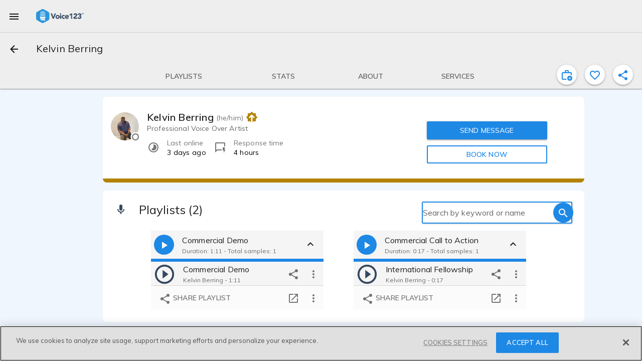

--- FILE ---
content_type: text/javascript
request_url: https://voice123.com/static/assets/ssr-voiceactor-09f127f1.js
body_size: 379
content:
import{c as t}from"./common-89704ad4.js";import{p as i}from"./profile-2ee2cabe.js";import"./vendor-33b3ea34.js";import"./blockUserDialog-e28f0d25.js";import"./vdlFlagBanner-4cfdefde.js";import"./AmplitudeMixin-28ae691b.js";import"./amplitude-8dcf72f0.js";import"./vdlContact-36d83adf.js";import"./vdlFormDialog-4b4480d9.js";import"./vdlUserInfo-1f6f7408.js";import"./getMinutesPassed-1174b7ad.js";import"./vdlFavorite-d545ed4f.js";import"./vdlCoverBar-8fe77348.js";import"./demo-d8e2ed67.js";import"./embedDialog.vue_vue_type_style_index_0_lang-c78e580f.js";import"./vdlMenuItem-f18fe714.js";import"./playerTime-c80411db.js";import"./demos-01ccda77.js";import"./logo-6bc3282a.js";import"./vdlSearchBox-0c400b01.js";import"./messages-b611de23.js";import"./routes-d192f807.js";import"./vdlVoiceProvider-2c6a5461.js";import"./stats-761af7b5.js";(function(){try{var e=typeof window<"u"?window:typeof global<"u"?global:typeof globalThis<"u"?globalThis:typeof self<"u"?self:{};e.SENTRY_RELEASE={id:"v123-client@1.5.156"}}catch{}})();try{(function(){var e=typeof window<"u"?window:typeof global<"u"?global:typeof globalThis<"u"?globalThis:typeof self<"u"?self:{},o=new e.Error().stack;o&&(e._sentryDebugIds=e._sentryDebugIds||{},e._sentryDebugIds[o]="0e7fd2ac-f371-47e5-964d-97abc01b17e9",e._sentryDebugIdIdentifier="sentry-dbid-0e7fd2ac-f371-47e5-964d-97abc01b17e9")})()}catch{}const{app:r}=t(!0);r.component("page-provider",i);
//# sourceMappingURL=ssr-voiceactor-09f127f1.js.map


--- FILE ---
content_type: text/javascript
request_url: https://voice123.com/static/assets/reviews-eee114c0.js
body_size: 1599
content:
var k=Object.defineProperty;var O=(e,t,i)=>t in e?k(e,t,{enumerable:!0,configurable:!0,writable:!0,value:i}):e[t]=i;var r=(e,t,i)=>(O(e,typeof t!="symbol"?t+"":t,i),i);import{_ as G}from"./vdlReviewDialog-7a6886cd.js";import{a2 as I,ay as B,a6 as C}from"./common-89704ad4.js";import{m as S,dp as $,aI as p,B as P,P as D,at as _,O as U,_ as V,o as a,c,b as m,b9 as j,w as l,a as R,g,d as y,t as h,h as b,aw as N,ax as W,bo as Y,j as F}from"./vendor-33b3ea34.js";import{_ as M}from"./vdlReviewCard-665e6a03.js";import"./vdlFormDialog-4b4480d9.js";import"./getMinutesPassed-1174b7ad.js";import"./vdlUserInfo-1f6f7408.js";import"./vdlRelativeDate-2ebea200.js";(function(){try{var e=typeof window<"u"?window:typeof global<"u"?global:typeof globalThis<"u"?globalThis:typeof self<"u"?self:{};e.SENTRY_RELEASE={id:"v123-client@1.5.156"}}catch{}})();try{(function(){var e=typeof window<"u"?window:typeof global<"u"?global:typeof globalThis<"u"?globalThis:typeof self<"u"?self:{},t=new e.Error().stack;t&&(e._sentryDebugIds=e._sentryDebugIds||{},e._sentryDebugIds[t]="52c39218-aab1-4e4c-afc1-453ccdbc6ad6",e._sentryDebugIdIdentifier="sentry-dbid-52c39218-aab1-4e4c-afc1-453ccdbc6ad6")})()}catch{}var q=Object.defineProperty,z=Object.getOwnPropertyDescriptor,o=(e,t,i,v)=>{for(var n=v>1?void 0:v?z(t,i):t,w=e.length-1,d;w>=0;w--)(d=e[w])&&(n=(v?d(t,i,n):d(n))||n);return v&&n&&q(t,i,n),n};let s=class extends S(I,B){constructor(){super(...arguments);r(this,"mdiStar",$);r(this,"getProvider");r(this,"getReviews");r(this,"reviewGiven");r(this,"isAllowedToReview");r(this,"listReviews");r(this,"getReviewGiven");r(this,"profileOwner")}get title(){const t=this.getReviews.stats&&this.getReviews.stats.total_rows;let i="Reviews";return t>0&&(i+=` (${this.getReviews.stats.total_rows})`),i}get getEmptyReviewState(){let t="";return Object.keys(this.activeUser).length>0&&this.activeUser.id===this.getProvider.user_id?t=this.format.message("You haven’t received any review yet. Make sure to ask clients for a review next time you contact or send them a proposal!"):t=this.format.message("The voice actor has not received any review yet. Be the first!"),t}get getReviewsAllowance(){return this.reviewGiven||this.isAllowedToReview||this.profileOwner&&!this.isAdmin()}get getReviewButtonText(){return this.reviewGiven?"EDIT YOUR REVIEW":"LEAVE A REVIEW"}get getLastReviews(){return Object.keys(this.getReviews).length?this.getReviews.data.slice(0,3):[]}viewAllReviews(){this.$router.push({name:"reviewsPage"})}async doListReviews(){this.getProvider&&this.getProvider.id&&await this.listReviews({target:"providers",target_id:this.getProvider.id,page:1}),this.activeUser&&this.activeUser.id&&this.getReviews&&this.getReviews.data&&this.getReviews.data.length>0&&this.getReviewGiven({target:"providers",target_id:this.getProvider.id,user_id:this.activeUser.id})}refreshReviews(){setTimeout(async()=>{this.doListReviews()},900)}mounted(){this.getProvider&&this.getProvider.id&&(!this.getReviews||this.getReviews.target!=="providers"||this.getReviews.target_id!==this.getProvider.id||this.getReviews.stats.current_page!==1)&&this.doListReviews()}};o([p],s.prototype,"getProvider",2);o([p],s.prototype,"getReviews",2);o([p],s.prototype,"reviewGiven",2);o([p],s.prototype,"isAllowedToReview",2);o([P],s.prototype,"listReviews",2);o([P],s.prototype,"getReviewGiven",2);o([D()],s.prototype,"profileOwner",2);o([_("activeUser"),_("getProvider")],s.prototype,"doListReviews",1);s=o([U({})],s);const H=s;const J={class:"reviews-container",id:"reviews_section"},K={key:1,class:"md-subheading"};function Q(e,t,i,v,n,w){const d=M,E=Y,u=F,T=C,A=G;return a(),c("div",J,[m(T,{title:e.title,icon:e.mdiStar},j({normal:l(()=>[R("div",null,[e.getLastReviews.length>0?(a(),g(E,{key:0},{default:l(()=>[(a(!0),c(N,null,W(e.getLastReviews,(f,L)=>(a(),g(d,{key:L,review:f,target:e.getProvider},null,8,["review","target"]))),128))]),_:1})):(a(),c("p",K,h(e.getEmptyReviewState),1))])]),_:2},[e.reviewGiven||e.isAllowedToReview||e.getLastReviews.length>0?{name:"card-actions",fn:l(()=>[R("div",null,[e.getLastReviews.length>0?(a(),g(u,{key:0,class:"md-primary",onClick:e.viewAllReviews},{default:l(()=>[y(h(e.$t("VIEW ALL")),1)]),_:1},8,["onClick"])):b("",!0),e.reviewGiven||e.isAllowedToReview?(a(),g(u,{key:1,class:"md-raised md-primary",onClick:t[0]||(t[0]=f=>e.openForm("review"))},{default:l(()=>[y(h(e.getReviewButtonText),1)]),_:1})):b("",!0)])]),key:"0"}:void 0]),1032,["title","icon"]),m(A,{ref:"review",onReviewsChanged:e.refreshReviews,provider:e.getProvider,actualReview:e.reviewGiven},null,8,["onReviewsChanged","provider","actualReview"])])}const ne=V(H,[["render",Q]]);export{ne as default};
//# sourceMappingURL=reviews-eee114c0.js.map


--- FILE ---
content_type: text/javascript
request_url: https://voice123.com/static/assets/vdlFlagBanner-4cfdefde.js
body_size: 653
content:
var g=Object.defineProperty;var h=(e,t,n)=>t in e?g(e,t,{enumerable:!0,configurable:!0,writable:!0,value:n}):e[t]=n;var r=(e,t,n)=>(h(e,typeof t!="symbol"?t+"":t,n),n);import{P as c,aI as b,O as w,V as m,_ as v,o as _,c as D,g as I,h as p,a as f,t as u,b as $,w as B,d as E,l as O,j as P}from"./vendor-33b3ea34.js";(function(){try{var e=typeof window<"u"?window:typeof global<"u"?global:typeof globalThis<"u"?globalThis:typeof self<"u"?self:{};e.SENTRY_RELEASE={id:"v123-client@1.5.156"}}catch{}})();try{(function(){var e=typeof window<"u"?window:typeof global<"u"?global:typeof globalThis<"u"?globalThis:typeof self<"u"?self:{},t=new e.Error().stack;t&&(e._sentryDebugIds=e._sentryDebugIds||{},e._sentryDebugIds[t]="ae40b368-df3e-42c6-8c65-0a946e8c2f3c",e._sentryDebugIdIdentifier="sentry-dbid-ae40b368-df3e-42c6-8c65-0a946e8c2f3c")})()}catch{}var T=Object.defineProperty,V=Object.getOwnPropertyDescriptor,d=(e,t,n,i)=>{for(var o=i>1?void 0:i?V(t,n):t,l=e.length-1,a;l>=0;l--)(a=e[l])&&(o=(i?a(t,n,o):a(o))||o);return i&&o&&T(t,n,o),o};let s=class extends m{constructor(){super(...arguments);r(this,"entity");r(this,"entity_id");r(this,"showDivider");r(this,"isLoggedIn")}flagAction(){this.$router.push({name:"flagging",params:{entity:this.entity,entity_id:this.entity_id}})}};d([c({default:""})],s.prototype,"entity",2);d([c({default:""})],s.prototype,"entity_id",2);d([c({default:!0})],s.prototype,"showDivider",2);d([b],s.prototype,"isLoggedIn",2);s=d([w({})],s);const C={key:0,class:"banner-container"},N={class:"banner-content"},L={class:"md-label"};function j(e,t,n,i,o,l){const a=O,y=P;return e.isLoggedIn?(_(),D("div",C,[e.showDivider?(_(),I(a,{key:0})):p("",!0),f("div",N,[f("span",L,u(e.$t("Is anything wrong with this {entity}?",{entity:e.entity})),1),$(y,{class:"md-primary",onClick:e.flagAction},{default:B(()=>[E(u(e.$t("Flag it")),1)]),_:1},8,["onClick"])])])):p("",!0)}const F=v(s,[["render",j]]);export{F as _};
//# sourceMappingURL=vdlFlagBanner-4cfdefde.js.map


--- FILE ---
content_type: text/javascript
request_url: https://voice123.com/static/assets/vdlReviewDialog-7a6886cd.js
body_size: 1607
content:
var M=Object.defineProperty;var k=(e,t,s)=>t in e?M(e,t,{enumerable:!0,configurable:!0,writable:!0,value:s}):e[t]=s;var r=(e,t,s)=>(k(e,typeof t!="symbol"?t+"":t,s),s);import{m as E,S as T,P as f,B as m,aI as O,at as S,O as C,_ as P,o as u,c as w,b as v,w as h,a as c,g,h as _,t as p,ba as B,bb as I,d as N,l as U,j as V,en as A}from"./vendor-33b3ea34.js";import{_ as G}from"./vdlFormDialog-4b4480d9.js";import{_ as L}from"./getMinutesPassed-1174b7ad.js";import{_ as Y}from"./vdlUserInfo-1f6f7408.js";import{B as W}from"./common-89704ad4.js";(function(){try{var e=typeof window<"u"?window:typeof global<"u"?global:typeof globalThis<"u"?globalThis:typeof self<"u"?self:{};e.SENTRY_RELEASE={id:"v123-client@1.5.156"}}catch{}})();try{(function(){var e=typeof window<"u"?window:typeof global<"u"?global:typeof globalThis<"u"?globalThis:typeof self<"u"?self:{},t=new e.Error().stack;t&&(e._sentryDebugIds=e._sentryDebugIds||{},e._sentryDebugIds[t]="291fc60e-83b4-4c4a-9e02-d5fc907eb632",e._sentryDebugIdIdentifier="sentry-dbid-291fc60e-83b4-4c4a-9e02-d5fc907eb632")})()}catch{}const j=[{attribute:"message",name:"Message (optional)",type:"textarea",maxlength:280,validations:[{rule:"max",value:280}]}];var q=Object.defineProperty,z=Object.getOwnPropertyDescriptor,l=(e,t,s,o)=>{for(var i=o>1?void 0:o?z(t,s):t,a=e.length-1,d;a>=0;a--)(d=e[a])&&(i=(o?d(t,s,i):d(i))||i);return o&&i&&q(t,s,i),i};let n=class extends E(W){constructor(){super(...arguments);r(this,"provider");r(this,"actualReview");r(this,"reviewSchema",j);r(this,"ref","");r(this,"rate",0);r(this,"error","");r(this,"reviewModel",{});r(this,"createReview");r(this,"updateReview");r(this,"deleteReview");r(this,"activeUser")}loadModel(){this.actualReview&&(this.reviewModel={message:this.actualReview.review},this.rate=this.actualReview.rating||0)}get reviewOkText(){return this.actualReview?"Edit":"Post"}get getTitle(){return this.actualReview?"Edit a review":"Leave a review"}onRatingChange(t){this.rate=t}async update(t,s,o){if(this.rate<=0)this.error="You have to select a rate value",o(this.error);else if(this.rate>0&&this.rate<3&&!t.message)this.error="Please enter a message",o(this.error);else if(this.error="",this.actualReview)try{await this.updateReview({user_id:this.activeUser.id,id:this.actualReview.id,review:t.message,rating:this.rate}),this.$emit("reviews-changed"),s("Edited successfully")}catch(i){const a=i instanceof Error?i.message:String(i);this.error=a,this.showMessage(a),o(a)}else try{await this.createReview({user_id:this.activeUser.id,target:"providers",target_id:this.provider.id,rating:this.rate,review:t.message}),this.$emit("reviews-changed"),s("Review created successfully")}catch(i){const a=i instanceof Error?i.message:String(i);this.error=a,this.showMessage(a),o(a)}}async doDeleteReview(){if(this.actualReview)try{await this.deleteReview({user_id:this.activeUser.id,id:this.actualReview.id}),this.$emit("reviews-changed"),this.showMessage("Review deleted"),this.closeDialog("review")}catch(t){T.captureException(t)}}mounted(){this.ref=this.$route.name,this.actualReview&&(this.reviewModel={message:this.actualReview.review},this.rate=this.actualReview.rating||0)}};l([f({default:()=>({})})],n.prototype,"provider",2);l([f({default:()=>{}})],n.prototype,"actualReview",2);l([m],n.prototype,"createReview",2);l([m],n.prototype,"updateReview",2);l([m],n.prototype,"deleteReview",2);l([O],n.prototype,"activeUser",2);l([S("actualReview")],n.prototype,"loadModel",1);n=l([C({})],n);const F={class:"review-dialog"},H={class:"before-form"},J={key:1,class:"delete-review-container"},K={class:"md-label"};function Q(e,t,s,o,i,a){const d=Y,y=L,R=U,b=V,D=G,$=A;return u(),w("div",F,[v(D,{disableGuard:!0,alias:"review",title:e.getTitle,model:e.reviewModel,schema:e.reviewSchema,dialogOkText:e.reviewOkText,submit:e.update},{"before-form":h(()=>[c("div",H,[e.provider.user?(u(),g(d,{key:0,name:e.provider.user.name,picture:e.provider.user.picture_medium,"membership-type":e.provider.membership_product_name},null,8,["name","picture","membership-type"])):_("",!0),c("label",null,p(e.$t("Rating")),1),v(y,{clickable:!0,onChange:e.onRatingChange,rate:e.rate},null,8,["onChange","rate"]),B(c("span",{class:"error"},p(e.error),513),[[I,e.error]])])]),"after-form":h(()=>[c("div",null,[e.actualReview?(u(),g(R,{key:0})):_("",!0),e.actualReview?(u(),w("div",J,[c("p",K,p(e.$t("Do you want to remove your review?")),1),v(b,{class:"md-primary",onClick:e.doDeleteReview},{default:h(()=>[N(p(e.$t("Delete it")),1)]),_:1},8,["onClick"])])):_("",!0)])]),_:1},8,["title","model","schema","dialogOkText","submit"]),v($,{"md-ok-text":e.$t("Ok"),"md-content":"Message sent successfully",ref:"alert"},null,8,["md-ok-text"])])}const se=P(n,[["render",Q],["__scopeId","data-v-daed62f7"]]);export{se as _};
//# sourceMappingURL=vdlReviewDialog-7a6886cd.js.map
